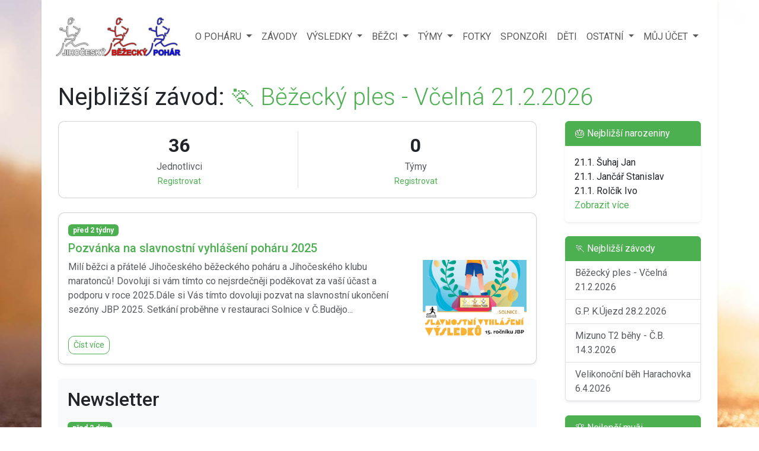

--- FILE ---
content_type: text/html; charset=UTF-8
request_url: https://www.jihoceskybezeckypohar.cz/?page=165
body_size: 7957
content:
<!DOCTYPE html>
<html lang="cs">
    <head>
        <title>Jihočeský běžecký pohár</title>
        <meta name="description" content="Jihočeský běžecký pohár"/>
        <meta charset="UTF-8">
        <meta name="author" content="Petr Klimeš">
        <meta name="viewport" content="width=device-width">
        <meta name="robots" content="index, follow" />
        <meta property="og:title" content="Jihočeský běžecký pohár" />
        <meta property="og:image" content="https://www.jihoceskybezeckypohar.cz/favicons/android-chrome-512x512.png" />
        <meta property="og:type" content="website" />
        <meta name="viewport" content="width=device-width, initial-scale=1, shrink-to-fit=no">
        <link href="https://fonts.googleapis.com/css2?family=Roboto:wght@300;400;500;700&display=swap" rel="stylesheet">
        <link rel="shortcut icon" href="/favicons/favicon.ico">
        <link rel="icon" type="image/png" sizes="32x32" href="/favicons/favicon-32x32.png">
                    <link rel="stylesheet" href="/build/app.b471d093.css">
        
                    <script src="/build/runtime.2d618375.js" defer></script><script src="/build/309.a1f17121.js" defer></script><script src="/build/app.d5b075f6.js" defer></script>
        
    </head>
    <body>
        <div class="container bg-white shadow-sm py-3">
            <header class="d-flex flex-wrap align-items-center justify-content-center justify-content-md-between pb-0">

                <nav class="navbar navbar-expand-lg navbar-light">
                    <div class="container">
                        <a class="navbar-brand fw-bold" href="https://www.jihoceskybezeckypohar.cz/"><img src="/build/images/logo_jb_pohar_256x80.d7e7cf8c.jpg" alt="JBP" class="img-fluid"></a>
                        <button class="navbar-toggler" type="button" data-bs-toggle="collapse" data-bs-target="#navbarNav">
                            <span class="navbar-toggler-icon"></span>
                        </button>
                        <div class="collapse navbar-collapse justify-content-end" id="navbarNav">
                            <ul class="navbar-nav col-12 col-md-auto mb-2 justify-content-center mb-md-0 gap-xl-3">
                                <li class="nav-item dropdown">
                                    <a class="nav-link dropdown-toggle" href="#" id="navbarDropdown1" role="button" data-bs-toggle="dropdown" aria-haspopup="true" aria-expanded="false">
                                        O POHÁRU
                                    </a>
                                    <div class="dropdown-menu" aria-labelledby="navbarDropdown1">
                                        <a class="dropdown-item" href="https://www.jihoceskybezeckypohar.cz/historie">Cíl, zásady, historie</a>
                                        <a class="dropdown-item" href="https://www.jihoceskybezeckypohar.cz/pravidla">Pravidla</a>
                                        <a class="dropdown-item" href="https://www.jihoceskybezeckypohar.cz/prihlaseni">Přihlášení do poháru</a>
                                        <a class="dropdown-item" href="https://www.jihoceskybezeckypohar.cz/gdpr">Zpracování osobních údajů - GDPR</a>
                                        <a class="dropdown-item" href="https://www.jihoceskybezeckypohar.cz/kontakty">Kontakty</a>
                                    </div>
                                </li>
                                <li class="nav-item">
                                    <a class="nav-link" href="https://www.jihoceskybezeckypohar.cz/zavody-jbp">ZÁVODY</a>
                                </li>
                                <li class="nav-item dropdown">
                                    <a class="nav-link dropdown-toggle" href="#" id="navbarDropdown3" role="button" data-bs-toggle="dropdown" aria-haspopup="true" aria-expanded="false">
                                        VÝSLEDKY
                                    </a>
                                    <div class="dropdown-menu" aria-labelledby="navbarDropdown3">
                                        <a class="dropdown-item" href="https://www.jihoceskybezeckypohar.cz/vysledky-ke-stazeni">Výsledky ke stažení</a>
                                        <a class="dropdown-item" href="https://www.jihoceskybezeckypohar.cz/vysledky-kompletni">Výsledky kompletní</a>
                                        <a class="dropdown-item" href="https://www.jihoceskybezeckypohar.cz/detail">Detailní výsledky</a>
                                        <a class="dropdown-item" href="https://www.jihoceskybezeckypohar.cz/vysledky-teamu">Týmová soutěž</a>
                                        <a class="dropdown-item" href="https://www.jihoceskybezeckypohar.cz/nejpilnejsi-zavodnik">Nejpilnější závodník</a>
                                        <a class="dropdown-item" href="https://www.jihoceskybezeckypohar.cz/pocet-zavodu">Počet závodů</a>
                                        <a class="dropdown-item" href="https://www.jihoceskybezeckypohar.cz/pocet-bodu">Počet bodů</a>
                                        <hr class="dropdown-divider">
                                        <a class="dropdown-item" href="https://www.jihoceskybezeckypohar.cz/vysledky-juniori">Junioři</a>
                                        <a class="dropdown-item" href="https://www.jihoceskybezeckypohar.cz/vysledky-juniorky">Juniorky</a>
                                        <a class="dropdown-item" href="https://www.jihoceskybezeckypohar.cz/vysledky-muzi-a1">Muži A1</a>
                                        <a class="dropdown-item" href="https://www.jihoceskybezeckypohar.cz/vysledky-muzi-a2">Muži A2</a>
                                        <a class="dropdown-item" href="https://www.jihoceskybezeckypohar.cz/vysledky-muzi-b">Muži B</a>
                                        <a class="dropdown-item" href="https://www.jihoceskybezeckypohar.cz/vysledky-muzi-c">Muži C</a>
                                        <a class="dropdown-item" href="https://www.jihoceskybezeckypohar.cz/vysledky-muzi-d">Muži D</a>
                                        <a class="dropdown-item" href="https://www.jihoceskybezeckypohar.cz/vysledky-muzi-e">Muži E</a>
                                        <a class="dropdown-item" href="https://www.jihoceskybezeckypohar.cz/vysledky-zeny-a1">Ženy A1</a>
                                        <a class="dropdown-item" href="https://www.jihoceskybezeckypohar.cz/vysledky-zeny-a2">Ženy A2</a>
                                        <a class="dropdown-item" href="https://www.jihoceskybezeckypohar.cz/vysledky-zeny-b">Ženy B</a>
                                        <a class="dropdown-item" href="https://www.jihoceskybezeckypohar.cz/vysledky-zeny-c">Ženy C</a>
                                        <a class="dropdown-item" href="https://www.jihoceskybezeckypohar.cz/vysledky-zeny-d">Ženy D</a>
                                    </div>
                                </li>
                                <li class="nav-item dropdown">
                                    <a class="nav-link dropdown-toggle" href="#" id="navbarDropdown4" role="button" data-bs-toggle="dropdown" aria-haspopup="true" aria-expanded="false">
                                        BĚŽCI
                                    </a>
                                    <div class="dropdown-menu" aria-labelledby="navbarDropdown4">
                                        <a class="dropdown-item" href="https://www.jihoceskybezeckypohar.cz/seznam-zavodniku">Seznam závodníků</a>
                                        <a class="dropdown-item" href="https://www.jihoceskybezeckypohar.cz/registrace">Registrace závodníka</a>
                                    </div>
                                </li>
                                <li class="nav-item dropdown">
                                    <a class="nav-link dropdown-toggle" href="#" id="navbarDropdown7" role="button" data-bs-toggle="dropdown" aria-haspopup="true" aria-expanded="false">
                                        TÝMY
                                    </a>
                                    <div class="dropdown-menu" aria-labelledby="navbarDropdown7">
                                        <a class="dropdown-item" href="https://www.jihoceskybezeckypohar.cz/teamy">Seznam týmů</a>
                                        <a class="dropdown-item" href="https://www.jihoceskybezeckypohar.cz/registrace-tymu">Registrace týmu</a>
                                    </div>
                                </li>
                                <li class="nav-item">
                                    <a class="nav-link" href="https://www.jihoceskybezeckypohar.cz/fotogalerie">FOTKY</a>
                                </li>
                                <li class="nav-item">
                                    <a class="nav-link" href="https://www.jihoceskybezeckypohar.cz/sponzori">SPONZOŘI</a>
                                </li>
                                <li class="nav-item">
                                    <a class="nav-link" href="http://deti.jihoceskybezeckypohar.cz/">DĚTI</a>
                                </li>
                                <li class="nav-item dropdown">
                                    <a class="nav-link dropdown-toggle" href="#" id="navbarDropdown5" role="button" data-bs-toggle="dropdown" aria-haspopup="true" aria-expanded="false">
                                        OSTATNÍ
                                    </a>
                                    <div class="dropdown-menu" aria-labelledby="navbarDropdown5">
                                        <a class="dropdown-item" href="https://www.jihoceskybezeckypohar.cz/odber-newsletteru">Odběr newsletteru</a>
                                        <a class="dropdown-item" href="https://www.jihoceskybezeckypohar.cz/newsletter-archiv">Newslettery</a>
                                        <a class="dropdown-item" href="https://www.jihoceskybezeckypohar.cz/clanky?page=kontakty">Články</a>
                                        <a class="dropdown-item" href="https://www.jihoceskybezeckypohar.cz/nejvice-kilometru">Soutěž počet kilometrů</a>
                                        <a class="dropdown-item" href="https://www.jihoceskybezeckypohar.cz/odkazy">Užitečné odkazy</a>
                                        <a class="dropdown-item" href="https://www.jihoceskybezeckypohar.cz/zavody-mimo-bp">Akce mimo JBP</a>
                                        <a class="dropdown-item" href="https://www.jihoceskybezeckypohar.cz/hledani">Hledat na webu</a>
                                        <a class="dropdown-item" href="https://www.jihoceskybezeckypohar.cz/ohlednuti-za-jbp">Ohlédnutí za JBP <span class="badge bg-danger">NOVÉ</span></a>
                                    </div>
                                </li>
                                <li class="nav-item dropdown">
                                    <a class="nav-link dropdown-toggle" href="#" id="navbarDropdown6" role="button" data-bs-toggle="dropdown" aria-haspopup="true" aria-expanded="false">
                                        MŮJ ÚČET
                                    </a>
                                    <div class="dropdown-menu" aria-labelledby="navbarDropdown6">
                                                                            <a class="dropdown-item" href="https://www.jihoceskybezeckypohar.cz/prihlasit">👤 Přihlásit se</a>
                                                                        </div>
                                </li>
                            </ul>
                        </div>
                    </div>
                </nav>
            </header>

            <main class="row bg-white mt-3 p-3">
                <div class="col-12">
                                                            
    <div class="row">
        <div class="col-12">




                                                                <p class="display-6">
                        <strong>Nejbližší závod:</strong> <a href="https://www.jihoceskybezeckypohar.cz/zavody-jbp/328"><span>🏃‍ Běžecký ples - Včelná 21.2.2026</span></a>
                    </p>
                            
        </div>

    <div class="col-12 col-sm-9">

        <div class="card mb-4">
            <div class="card-body">
                <div class="row text-center">
                    <div class="col-6">
                        <div class="fs-2 fw-bold">36</div>
                        <div class="text-muted">Jednotlivci</div>
                        <a href="https://www.jihoceskybezeckypohar.cz/registrace" class="small text-primary">Registrovat</a>
                    </div>
                    <div class="col-6 border-start">
                        <div class="fs-2 fw-bold">0</div>
                        <div class="text-muted">Týmy</div>
                        <a href="https://www.jihoceskybezeckypohar.cz/registrace-tymu" class="small text-primary">Registrovat</a>
                    </div>
                </div>
            </div>
        </div>


                                    <div class="mb-4">
    <article class="card shadow-sm">
        <div class="card-body">
            <span class="badge bg-primary mb-2">před 2 týdny</span>
            <a href="https://www.jihoceskybezeckypohar.cz/clanky/pozvanka-na-slavnostni-vyhlaseni-poharu-2025-2026"><h5 class="card-title text-primary">Pozvánka na slavnostní vyhlášení poháru 2025</h5></a>
            <div class="row">
                <div class="col-md-9">
                    <p class="card-text text-muted mb-3">Milí běžci a přátelé Jihočeského běžeckého poháru a Jihočeského klubu maratonců!&nbsp;Dovoluji si vám tímto co nejsrdečněji poděkovat za vaší účast a podporu v roce 2025.Dále si Vás tímto dovoluji pozvat na slavnostní ukončení sezóny JBP 2025.&nbsp;Setkání proběhne v restauraci Solnice v Č.Budějo...</p>
                </div>
                                    <div class="col-md-3 text-end article-img-preview">
                        <img src="/data/foto_clanky/jbpvyhlaseni2025-1767549049.jpg" alt="jbpvyhlaseni2025-1767549049.jpg" class="img-fluid mb-3">
                    </div>
                            </div>
            <div class="row">
                <div class="col-12">
                    <a href="https://www.jihoceskybezeckypohar.cz/clanky/pozvanka-na-slavnostni-vyhlaseni-poharu-2025-2026" class="btn btn-outline-primary btn-sm">Číst více</a>
                </div>
            </div>
        </div>
    </article>
</div>

                                    

                    <section class="mb-5 bg-light rounded">
                        <div class="p-3">
                                                            <h2>Newsletter</h2>
                                                                    <article class="my-3">
    <div class="row">
        <div class="col-12">
            <span class="badge bg-primary mb-2">před 2 dny</span>
            <a href="https://www.jihoceskybezeckypohar.cz/newsletter-archiv/654"><h5 class="card-title text-primary">vyhlášení JBP tu bude</h5></a>
        </div>
    </div>
    <div class="row">
        <div class="col-12">
            <div class="my-3">Ahoj běžci a triatlonisté, zdravím konečně ze slunečného dne. Dnes jsou v&nbsp;newsletteru dvě smutné zprávy a naštěstí i další dobré. A začal jsem pozvolna a nesměle naplňovat termínovku na březen, kdo o něčem dalším víte, tak se mi ozvěte.&nbsp;&nbsp;&nbsp;Výsledky:středa 31.12. Silvestrovský b...</div>
        </div>
    </div>
</article>

                                                                                        <div>
                                <a href="https://www.jihoceskybezeckypohar.cz/odber-newsletteru">🔔 Přihlaste se k odběru novinek</a>
                            </div>

                        </div>
                    </section>

                
                            <div class="mb-4">
    <article class="card shadow-sm">
        <div class="card-body">
            <span class="badge bg-primary mb-2">před 3 týdny</span>
            <a href="https://www.jihoceskybezeckypohar.cz/clanky/klekluli-2025"><h5 class="card-title text-primary">KleKluLi</h5></a>
            <div class="row">
                <div class="col-md-12">
                    <p class="card-text text-muted mb-3">Vítězem KleKluLi 2025 se stal Jan Flašar s časem 2:06:36, druhý doběhl Václav Bauer 2:06:52 a třetí Jiří Fencl 2:07:19. Vítězkou ženské kategorie se stala Michaela Mikešová s časem 2:39:51, druhá byla Veronika Šindelářová 2:40:28 a třetí Jana Tučková 2:50:16.Body přiřazeny. Prosím o kontrolu, pří...</p>
                </div>
                            </div>
            <div class="row">
                <div class="col-12">
                    <a href="https://www.jihoceskybezeckypohar.cz/clanky/klekluli-2025" class="btn btn-outline-primary btn-sm">Číst více</a>
                </div>
            </div>
        </div>
    </article>
</div>

                
                            <div class="mb-4">
    <article class="card shadow-sm">
        <div class="card-body">
            <span class="badge bg-primary mb-2">před 4 týdny</span>
            <a href="https://www.jihoceskybezeckypohar.cz/clanky/stepansky-beh-prachatice-2025"><h5 class="card-title text-primary">Štěpánský běh Prachatice</h5></a>
            <div class="row">
                <div class="col-md-12">
                    <p class="card-text text-muted mb-3">Poslední závod za plné body je za námi a na webu již máme přiřazeny body. Prosím o kontrolu, případné chyby mi hlašte na email: klimes@b2x.czNa pohárové trati dlouhé 10 km zvítězil David Vaš v čase 32:22. V ženské kategorii si prvenství vybojovala Lucie Sekanová (čas 37:43), která doběhla celkově...</p>
                </div>
                            </div>
            <div class="row">
                <div class="col-12">
                    <a href="https://www.jihoceskybezeckypohar.cz/clanky/stepansky-beh-prachatice-2025" class="btn btn-outline-primary btn-sm">Číst více</a>
                </div>
            </div>
        </div>
    </article>
</div>

                
                            <div class="mb-4">
    <article class="card shadow-sm">
        <div class="card-body">
            <span class="badge bg-primary mb-2">před 6 týdny</span>
            <a href="https://www.jihoceskybezeckypohar.cz/clanky/hlasovani-vysledek-druheho-kola-2025"><h5 class="card-title text-primary">hlasování - výsledek druhého kola</h5></a>
            <div class="row">
                <div class="col-md-12">
                    <p class="card-text text-muted mb-3">Bylo ukončeno druhé kolo o bonusovém běhu na konci roku!!! A takhle to dopadlo:19 hlasů pro&nbsp; - úterý 30.12. Český Krumlov – Litvínovice, KLEKLULI, 27,5 km krosový běh z Českého Krumlova přes Kleť a Kluk.15 hlasů pro - čtvrtek 1.1. Novoroční běh, Tábor, 23. ročník, dospělí 5 km a dětské běhy....</p>
                </div>
                            </div>
            <div class="row">
                <div class="col-12">
                    <a href="https://www.jihoceskybezeckypohar.cz/clanky/hlasovani-vysledek-druheho-kola-2025" class="btn btn-outline-primary btn-sm">Číst více</a>
                </div>
            </div>
        </div>
    </article>
</div>

                
                            <div class="mb-4">
    <article class="card shadow-sm">
        <div class="card-body">
            <span class="badge bg-primary mb-2">před 7 týdny</span>
            <a href="https://www.jihoceskybezeckypohar.cz/clanky/hlasovani-o-bonusovy-zavod-druhe-kolo-2025"><h5 class="card-title text-primary">Hlasování o bonusový závod - druhé kolo!</h5></a>
            <div class="row">
                <div class="col-md-12">
                    <p class="card-text text-muted mb-3">Bylo ukončeno první kolo o bonusovém běhu na konci roku!!! Do druhé kola postoupí dva závody s největším počtem hlasů a budeme hlasovat ve druhém kole. Druhé kolo začíná právě teď a skončí v neděli 7. prosince. Opět každý člen poháru bude mít jeden hlas. Hlasování probíhá tak, že pošlete email ne...</p>
                </div>
                            </div>
            <div class="row">
                <div class="col-12">
                    <a href="https://www.jihoceskybezeckypohar.cz/clanky/hlasovani-o-bonusovy-zavod-druhe-kolo-2025" class="btn btn-outline-primary btn-sm">Číst více</a>
                </div>
            </div>
        </div>
    </article>
</div>

                
                            <div class="mb-4">
    <article class="card shadow-sm">
        <div class="card-body">
            <span class="badge bg-primary mb-2">před 8 týdny</span>
            <a href="https://www.jihoceskybezeckypohar.cz/clanky/hlasovani-o-bonusovy-zavod-tu-je-2025"><h5 class="card-title text-primary">Hlasování o bonusový závod tu je!</h5></a>
            <div class="row">
                <div class="col-md-12">
                    <p class="card-text text-muted mb-3">Spouštíme hlasování o bonusovém běhu na konci roku!!! Hlasování bude probíhat dvoukolově. V prvním kole jsou všechny závody, co se běží okolo Silvestra 31. prosince a také tam dáváme Novoroční běh v Táboře. Z hlasování jsme vyňali Běh na Kluka, protože vyhrál loni, tak aby měly šanci další závody...</p>
                </div>
                            </div>
            <div class="row">
                <div class="col-12">
                    <a href="https://www.jihoceskybezeckypohar.cz/clanky/hlasovani-o-bonusovy-zavod-tu-je-2025" class="btn btn-outline-primary btn-sm">Číst více</a>
                </div>
            </div>
        </div>
    </article>
</div>

                
                            <div class="mb-4">
    <article class="card shadow-sm">
        <div class="card-body">
            <span class="badge bg-primary mb-2">22.11.2025</span>
            <a href="https://www.jihoceskybezeckypohar.cz/clanky/gp-kamenny-ujezd-22-11-2025-2025"><h5 class="card-title text-primary">GP Kamenný Újezd 22.11.2025</h5></a>
            <div class="row">
                <div class="col-md-9">
                    <p class="card-text text-muted mb-3">Účast 146 závodníků na trati 6,5 km. V mužích vyhrál David Vaš s časem 21:20 a v ženách vyhrála Alesja Viskotová s časem 26:54.Výsledky na maraton.czBody přiřazeny. Detailní výsledkyDalší závod bude 26. prosince v Prachaticích - Štěpánský běh trať 10 km. Přihláška na maraton.cz.P.</p>
                </div>
                                    <div class="col-md-3 text-end article-img-preview">
                        <img src="/data/foto_clanky/7a55dea6-972d-420e-9408-d8581a1dafa3-1763838192.jpg" alt="7a55dea6-972d-420e-9408-d8581a1dafa3-1763838192.jpg" class="img-fluid mb-3">
                    </div>
                            </div>
            <div class="row">
                <div class="col-12">
                    <a href="https://www.jihoceskybezeckypohar.cz/clanky/gp-kamenny-ujezd-22-11-2025-2025" class="btn btn-outline-primary btn-sm">Číst více</a>
                </div>
            </div>
        </div>
    </article>
</div>

                
                            <div class="mb-4">
    <article class="card shadow-sm">
        <div class="card-body">
            <span class="badge bg-primary mb-2">16.11.2025</span>
            <a href="https://www.jihoceskybezeckypohar.cz/clanky/terminovka-jbp-2026-2025"><h5 class="card-title text-primary">Termínovka JBP 2026</h5></a>
            <div class="row">
                <div class="col-md-9">
                    <p class="card-text text-muted mb-3">Termíny závodů na další ročník JBP.Mapa&nbsp;</p>
                </div>
                                    <div class="col-md-3 text-end article-img-preview">
                        <img src="/data/foto_clanky/jbp2026-1763321221.jpg" alt="jbp2026-1763321221.jpg" class="img-fluid mb-3">
                    </div>
                            </div>
            <div class="row">
                <div class="col-12">
                    <a href="https://www.jihoceskybezeckypohar.cz/clanky/terminovka-jbp-2026-2025" class="btn btn-outline-primary btn-sm">Číst více</a>
                </div>
            </div>
        </div>
    </article>
</div>

                
                            <div class="mb-4">
    <article class="card shadow-sm">
        <div class="card-body">
            <span class="badge bg-primary mb-2">1.11.2025</span>
            <a href="https://www.jihoceskybezeckypohar.cz/clanky/lyzarsky-lesni-beh-dobra-voda-2025"><h5 class="card-title text-primary">Lyžařský lesní běh Dobrá Voda</h5></a>
            <div class="row">
                <div class="col-md-9">
                    <p class="card-text text-muted mb-3">Na časovku dvojic s intervalovým startem dorazilo 92 účastníků. Nejrychlejším mužem byl Martin Krov s časem 25:18 a nejrychlejší ženou Alesja Viskotová s časem 29:41. Body přiřazeny, prosím o kontrolu. Chyby hlašte na email klimes@b2x.cz.Výsledky https://maraton.cz/results/20251101_dobra-voda.pdf...</p>
                </div>
                                    <div class="col-md-3 text-end article-img-preview">
                        <img src="/data/foto_clanky/img-8917-1762243268.jpg" alt="img-8917-1762243268.jpg" class="img-fluid mb-3">
                    </div>
                            </div>
            <div class="row">
                <div class="col-12">
                    <a href="https://www.jihoceskybezeckypohar.cz/clanky/lyzarsky-lesni-beh-dobra-voda-2025" class="btn btn-outline-primary btn-sm">Číst více</a>
                </div>
            </div>
        </div>
    </article>
</div>

                
                            <div class="mb-4">
    <article class="card shadow-sm">
        <div class="card-body">
            <span class="badge bg-primary mb-2">28.10.2025</span>
            <a href="https://www.jihoceskybezeckypohar.cz/clanky/sokolsky-beh-republiky-v-ceskych-budejovicich-2025"><h5 class="card-title text-primary">Sokolský běh republiky České Budějovice</h5></a>
            <div class="row">
                <div class="col-md-9">
                    <p class="card-text text-muted mb-3">Vítězem Sokolského běhu na trati 6 km se stal David Vaš s časem 19:43, druhý doběhl Pavel Brlica 19:47 a třetí Ondřej Kraus 20:15. V ženách zvítězila Lucie Sekanová s časem 21:55, druhá byla Lucie Neumannová 24:02 a třetí Michaela Mikešová 24:38.Účast 126 mužů a 107 žen. Z toho 73 závodníků dosta...</p>
                </div>
                                    <div class="col-md-3 text-end article-img-preview">
                        <img src="/data/foto_clanky/img-8808-1762243363.jpg" alt="img-8808-1762243363.jpg" class="img-fluid mb-3">
                    </div>
                            </div>
            <div class="row">
                <div class="col-12">
                    <a href="https://www.jihoceskybezeckypohar.cz/clanky/sokolsky-beh-republiky-v-ceskych-budejovicich-2025" class="btn btn-outline-primary btn-sm">Číst více</a>
                </div>
            </div>
        </div>
    </article>
</div>

                
                            <div class="mb-4">
    <article class="card shadow-sm">
        <div class="card-body">
            <span class="badge bg-primary mb-2">13.10.2025</span>
            <a href="https://www.jihoceskybezeckypohar.cz/clanky/trebonsky-maraton-2025"><h5 class="card-title text-primary">Třeboňský maraton 11.10.2025</h5></a>
            <div class="row">
                <div class="col-md-9">
                    <p class="card-text text-muted mb-3">Maraton dokončilo 675 závodníků, z toho pohárových 24. Vítězem mužské kategorie se stal Petr Hošna s časem 2:24:36 a v ženách byla nejrychlejší Teodora Chvalová s časem 3:08:04. ➡️ Body➡️ Výsledky➡️&nbsp;FotkyNa stížnosti ohledně omezených možností parkování v Třeboni pro 4 tisíce účastníků, může...</p>
                </div>
                                    <div class="col-md-3 text-end article-img-preview">
                        <img src="/data/foto_clanky/img-6162-1760891371.jpg" alt="img-6162-1760891371.jpg" class="img-fluid mb-3">
                    </div>
                            </div>
            <div class="row">
                <div class="col-12">
                    <a href="https://www.jihoceskybezeckypohar.cz/clanky/trebonsky-maraton-2025" class="btn btn-outline-primary btn-sm">Číst více</a>
                </div>
            </div>
        </div>
    </article>
</div>

                
                            <div class="mb-4">
    <article class="card shadow-sm">
        <div class="card-body">
            <span class="badge bg-primary mb-2">6.10.2025</span>
            <a href="https://www.jihoceskybezeckypohar.cz/clanky/trebonsky-maraton-informace-2025"><h5 class="card-title text-primary">Třeboňský maratón - informace</h5></a>
            <div class="row">
                <div class="col-md-12">
                    <p class="card-text text-muted mb-3">&nbsp;V sobotu nás čeká další pohárový závod, a to v maratón v Třeboni. Pořadatelé hlásí vyprodáno, i když na webu to tak přímo nevidím, ale předpokládám, že každý, kdo chtěl běžet maratón se včas přihlásil, když je to tak dlouhá štreka! Z tohoto závodu bude upraveno bodování podle skutečného poč...</p>
                </div>
                            </div>
            <div class="row">
                <div class="col-12">
                    <a href="https://www.jihoceskybezeckypohar.cz/clanky/trebonsky-maraton-informace-2025" class="btn btn-outline-primary btn-sm">Číst více</a>
                </div>
            </div>
        </div>
    </article>
</div>

                
                            <div class="mb-4">
    <article class="card shadow-sm">
        <div class="card-body">
            <span class="badge bg-primary mb-2">14.9.2025</span>
            <a href="https://www.jihoceskybezeckypohar.cz/clanky/beh-marunka-13-9-2025-2025"><h5 class="card-title text-primary">Běh MaRUNka 13.9.2025</h5></a>
            <div class="row">
                <div class="col-md-9">
                    <p class="card-text text-muted mb-3">Body za 13. závod JBP přiděleny.Hlavní závod na 7 km běželo 88 závodníků, z toho 57 pohárových. V mužích byl nejrychlejší Pavel Štěpáník s časem 26:31 a v ženách zvítězila Jana Tučková s časem 33:24.V celkovém pořadí vede David Ardamica, Jana Tučková a v týmové soutěži J.A.N. Team ve složení Tučk...</p>
                </div>
                                    <div class="col-md-3 text-end article-img-preview">
                        <img src="/data/foto_clanky/1-1-1758538094.jpg" alt="1-1-1758538094.jpg" class="img-fluid mb-3">
                    </div>
                            </div>
            <div class="row">
                <div class="col-12">
                    <a href="https://www.jihoceskybezeckypohar.cz/clanky/beh-marunka-13-9-2025-2025" class="btn btn-outline-primary btn-sm">Číst více</a>
                </div>
            </div>
        </div>
    </article>
</div>

                
                            <div class="mb-4">
    <article class="card shadow-sm">
        <div class="card-body">
            <span class="badge bg-primary mb-2">31.8.2025</span>
            <a href="https://www.jihoceskybezeckypohar.cz/clanky/beh-kolem-stredu-evropy-tu-byl-2025"><h5 class="card-title text-primary">Běh kolem středu Evropy tu byl</h5></a>
            <div class="row">
                <div class="col-md-9">
                    <p class="card-text text-muted mb-3">V sobotu 30. srpna úspěšně proběhnul další pohárový závod v Lišově, kousek od středu Evropy. Na závodníky čekala svižná osmička s malým převýšením převážně po lesní cestách. Účast byla hojná, přes sto závodníků, hodně pohárových běžců si nenechalo účast ujít. Stále vede v celkovém pořadí David Ar...</p>
                </div>
                                    <div class="col-md-3 text-end article-img-preview">
                        <img src="/data/foto_clanky/foto-lisov-1756625622.jpg" alt="foto-lisov-1756625622.jpg" class="img-fluid mb-3">
                    </div>
                            </div>
            <div class="row">
                <div class="col-12">
                    <a href="https://www.jihoceskybezeckypohar.cz/clanky/beh-kolem-stredu-evropy-tu-byl-2025" class="btn btn-outline-primary btn-sm">Číst více</a>
                </div>
            </div>
        </div>
    </article>
</div>

                
                            <div class="mb-4">
    <article class="card shadow-sm">
        <div class="card-body">
            <span class="badge bg-primary mb-2">29.8.2025</span>
            <a href="https://www.jihoceskybezeckypohar.cz/clanky/ct-lipensky-pulmaraton-23-8-2025-2025"><h5 class="card-title text-primary">ČT Lipenský půlmaraton 23.8.2025</h5></a>
            <div class="row">
                <div class="col-md-9">
                    <p class="card-text text-muted mb-3">Rychlejší než Tereza Hrochová (1:21:34) byli v Lipenském půlmaratonu pouze tři muži. Pro vítězství si doběhl David Vaš (1:19:46), druhé místo obsadil Jan Flašar (1:20:15) a třetí skončil rakouský závodník Oliver Kreindl (1:20:37).Na startu se sešlo rekordních 245 běžců, z toho 54 pohárových.Pohár...</p>
                </div>
                                    <div class="col-md-3 text-end article-img-preview">
                        <img src="/data/foto_clanky/img-3799-1-1756494908.jpg" alt="img-3799-1-1756494908.jpg" class="img-fluid mb-3">
                    </div>
                            </div>
            <div class="row">
                <div class="col-12">
                    <a href="https://www.jihoceskybezeckypohar.cz/clanky/ct-lipensky-pulmaraton-23-8-2025-2025" class="btn btn-outline-primary btn-sm">Číst více</a>
                </div>
            </div>
        </div>
    </article>
</div>

                
                    
        <div class="mb-3"><a href="https://www.jihoceskybezeckypohar.cz/clanky" class="btn btn-outline-primary">Další články</a></div>
        <div class="mb-3"><a href="https://www.jihoceskybezeckypohar.cz/newsletter-archiv" class="btn btn-outline-primary">Další newslettery</a></div>


        <h2>Sponzoři</h2>
        <div class="container col-12">
    <div class="row align-items-center py-5">

        
                            <div class="col-lg-4 col-xl-3 text-center text-lg-start pb-3">
                    <a href="http://www.snovaprace.cz" target="_blank">
                        <img src="data/sponzori/19_groz_beckert_logo.jpg" alt="Groz Beckert" />
                    </a>
                </div>

                            <div class="col-lg-4 col-xl-3 text-center text-lg-start pb-3">
                    <a href="http://www.c-budejovice.cz" target="_blank">
                        <img src="data/sponzori/17_mesto_ceske_budejovice_logo.jpg" alt="Město České Budějovice" />
                    </a>
                </div>

                            <div class="col-lg-4 col-xl-3 text-center text-lg-start pb-3">
                    <a href="http://www.kraj-jihocesky.cz" target="_blank">
                        <img src="data/sponzori/18_jihocesky_kraj_logo.jpg" alt="Jihočeský kraj" />
                    </a>
                </div>

                            <div class="col-lg-4 col-xl-3 text-center text-lg-start pb-3">
                    <a href="https://www.zsdyn.cz" target="_blank">
                        <img src="data/sponzori/31_zemedelske_sluzby_dynin_logo.jpg" alt="Zemědělské služby Dynín" />
                    </a>
                </div>

                            <div class="col-lg-4 col-xl-3 text-center text-lg-start pb-3">
                    <a href="https://www.mizuno.cz" target="_blank">
                        <img src="data/sponzori/30_mizuno_logo.jpg" alt="Mizuno" />
                    </a>
                </div>

                            <div class="col-lg-4 col-xl-3 text-center text-lg-start pb-3">
                    <a href="" target="_blank">
                        <img src="data/sponzori/23_stavitelstvi_jasarov_logo.jpg" alt="Stavitelství Jašarov" />
                    </a>
                </div>

                            <div class="col-lg-4 col-xl-3 text-center text-lg-start pb-3">
                    <a href="https://www.hygee.cz" target="_blank">
                        <img src="data/sponzori/hygee-logo-1759228880.png" alt="Anglo česká" />
                    </a>
                </div>

                            <div class="col-lg-4 col-xl-3 text-center text-lg-start pb-3">
                    <a href="http://www.kurzy.cz/ven/?u=http%3A//www.ak-cb.cz/&amp;f=zr&amp;c=wCFdHome&amp;r=http%3A//rejstrik-firem.kurzy.cz/26070341/neubauer-partner-sro-advokatni-kancelar" target="_blank">
                        <img src="data/sponzori/22_neubauer__partner_s.r.o_logo.jpg" alt="NEUBAUER &amp; PARTNER s.r.o" />
                    </a>
                </div>

                            <div class="col-lg-4 col-xl-3 text-center text-lg-start pb-3">
                    <a href="http://www.ifc-eu.cz" target="_blank">
                        <img src="data/sponzori/27_ifc_logo.jpg" alt="IFC" />
                    </a>
                </div>

                            <div class="col-lg-4 col-xl-3 text-center text-lg-start pb-3">
                    <a href="http://www.weylandholz.cz" target="_blank">
                        <img src="data/sponzori/25_weyland_logo.jpg" alt="Weyland Holz spol. s r.o." />
                    </a>
                </div>

                            <div class="col-lg-4 col-xl-3 text-center text-lg-start pb-3">
                    <a href="http://www.propom.cz" target="_blank">
                        <img src="data/sponzori/15_propom_logo.jpg" alt="Propom" />
                    </a>
                </div>

                            <div class="col-lg-4 col-xl-3 text-center text-lg-start pb-3">
                    <a href="http://www.kostax.cz" target="_blank">
                        <img src="data/sponzori/13_kostax_s.r.o._logo.jpg" alt="Kostax s.r.o." />
                    </a>
                </div>

                            <div class="col-lg-4 col-xl-3 text-center text-lg-start pb-3">
                    <a href="https://www.triexpert.cz" target="_blank">
                        <img src="data/sponzori/26_triexpert_logo.jpg" alt="Triexpert" />
                    </a>
                </div>

                            <div class="col-lg-4 col-xl-3 text-center text-lg-start pb-3">
                    <a href="http://www.maratonci.ramissio.com" target="_blank">
                        <img src="data/sponzori/28_ramissio_logo.jpg" alt="Ramissio" />
                    </a>
                </div>

            
            </div>
</div>





    </div>
    <div class="col-12 col-sm-3">
        <aside class="ms-sm-4">

            <div class="list-group shadow-sm mb-4">
                <div class="list-group-item active">🎂 Nejbližší narozeniny</div>

                <div class="p-3">

                                                                                                21.1. Šuhaj Jan<br>
                        
                                                                        21.1. Jančář Stanislav<br>
                        
                                                                        21.1. Rolčík Ivo<br>
                                            <div class="collapse" id="moreNearestBirthdayItems">
                        
                                                                        22.1. Wagner Rostislav<br>
                        
                                                                        22.1. Malík Vít<br>
                        
                                                                        24.1. Neubert Andreas<br>
                        
                                                                        24.1. Pekař Martin<br>
                        
                                                                        25.1. Fárníková Karolína<br>
                        
                                                                        25.1. Rouče Radim<br>
                        
                                                                        25.1. Machová Mirka<br>
                        
                                                                        25.1. Toul Filip<br>
                        
                                                                        26.1. Menšík Josef<br>
                        
                                                                        26.1. Nožičková Šárka<br>
                        
                                                                        26.1. Hošna Petr<br>
                        
                                                                        27.1. Jandus Tomáš<br>
                        
                                                                        27.1. Mautschková Marta<br>
                        
                                                                        28.1. Binder Václav<br>
                        
                                                                        28.1. Kotek Filip<br>
                        
                                                                        29.1. Fiala Stanislav<br>
                        
                                                                        31.1. Král Pavel<br>
                        
                                                                        1.2. Kleinová Petra<br>
                        
                                                                        1.2. Tůma Jaroslav<br>
                        
                                                                        1.2. Tučková Jana<br>
                        
                                                                        1.2. Matouš Pavel<br>
                        
                                                                        2.2. Pechová Jaroslava<br>
                        
                                                                        3.2. Fialová Irena<br>
                        
                                                                        3.2. Pohanová Tereza<br>
                        
                                                                        4.2. Latislavová Pavlína<br>
                        
                                                                                            </div>
                    <a class="text-primary" data-bs-toggle="collapse" href="#moreNearestBirthdayItems" role="button" aria-expanded="false" aria-controls="moreNearestBirthdayItems">
                        Zobrazit více
                    </a>

                    <script>
                        document.addEventListener("DOMContentLoaded", function () {
                            var toggleLink = document.querySelector('[href="#moreNearestBirthdayItems"]');
                            var collapseEl = document.getElementById("moreNearestBirthdayItems");

                            collapseEl.addEventListener("shown.bs.collapse", function () {
                                toggleLink.style.display = "none";
                            });
                        });
                    </script>
                    
                    
                </div>
            </div>

            <div class="list-group shadow-sm mb-4">
                <div class="list-group-item active">🏃 Nejbližší závody</div>
                                                            <a href="https://www.jihoceskybezeckypohar.cz/zavody-jbp/328" class="list-group-item list-group-item-action">Běžecký ples - Včelná 21.2.2026</a>
                                            <a href="https://www.jihoceskybezeckypohar.cz/zavody-jbp/329" class="list-group-item list-group-item-action">G.P. K.Újezd 28.2.2026</a>
                                            <a href="https://www.jihoceskybezeckypohar.cz/zavody-jbp/330" class="list-group-item list-group-item-action">Mizuno T2 běhy - Č.B. 14.3.2026</a>
                                            <a href="https://www.jihoceskybezeckypohar.cz/zavody-jbp/331" class="list-group-item list-group-item-action">Velikonoční běh Harachovka 6.4.2026</a>
                                                </div>

            <div class="list-group shadow-sm mb-4">
                <div class="list-group-item active">🏆 Nejlepší muži</div>
                <div class="p-3">
                    <p>
                                                                                    0b. <a href="https://www.jihoceskybezeckypohar.cz/seznam-zavodniku/3955">Ambrož Jan</a><br>
                                                            0b. <a href="https://www.jihoceskybezeckypohar.cz/seznam-zavodniku/2585">Bláha Jan</a><br>
                                                            0b. <a href="https://www.jihoceskybezeckypohar.cz/seznam-zavodniku/4104">Borovka Milan</a><br>
                                                                        </p>
                </div>
            </div>
            <div class="list-group shadow-sm mb-4">
                <div class="list-group-item active">🏆 Nejlepší ženy</div>
                <div class="p-3">
                    <p>
                                                                                    0b. <a href="https://www.jihoceskybezeckypohar.cz/seznam-zavodniku/4089">Kučerová Tereza</a><br>
                                                            0b. <a href="https://www.jihoceskybezeckypohar.cz/seznam-zavodniku/4035">Kušniriková Tereza</a><br>
                                                            0b. <a href="https://www.jihoceskybezeckypohar.cz/seznam-zavodniku/4102">Machová Mirka</a><br>
                                                                        </p>
                </div>
            </div>
        </aside>
    </div>
</div>
                </div>
            </main>
            <footer>
                <div class="text-end py-3">
                    &copy; 2026 JIHOČESKÝ BĚŽECKÝ POHÁR
                </div>
            </footer>
        </div>
    </body>
</html>


--- FILE ---
content_type: text/javascript
request_url: https://www.jihoceskybezeckypohar.cz/build/app.d5b075f6.js
body_size: 99
content:
"use strict";(self.webpackChunkstyles=self.webpackChunkstyles||[]).push([[524],{4028:(s,e,l)=>{l(9336);new(l(298).A)("#resultsTable",{}),console.log("This log comes from assets/app.js - welcome to AssetMapper! 🎉")}},s=>{s.O(0,[309],(()=>{return e=4028,s(s.s=e);var e}));s.O()}]);

--- FILE ---
content_type: text/javascript
request_url: https://www.jihoceskybezeckypohar.cz/build/runtime.2d618375.js
body_size: 1362
content:
(()=>{"use strict";var e,r={},t={};function o(e){var n=t[e];if(void 0!==n)return n.exports;var l=t[e]={id:e,loaded:!1,exports:{}};return r[e].call(l.exports,l,l.exports,o),l.loaded=!0,l.exports}o.m=r,e=[],o.O=(r,t,n,l)=>{if(!t){var i=1/0;for(s=0;s<e.length;s++){for(var[t,n,l]=e[s],a=!0,u=0;u<t.length;u++)(!1&l||i>=l)&&Object.keys(o.O).every((e=>o.O[e](t[u])))?t.splice(u--,1):(a=!1,l<i&&(i=l));if(a){e.splice(s--,1);var d=n();void 0!==d&&(r=d)}}return r}l=l||0;for(var s=e.length;s>0&&e[s-1][2]>l;s--)e[s]=e[s-1];e[s]=[t,n,l]},o.n=e=>{var r=e&&e.__esModule?()=>e.default:()=>e;return o.d(r,{a:r}),r},o.d=(e,r)=>{for(var t in r)o.o(r,t)&&!o.o(e,t)&&Object.defineProperty(e,t,{enumerable:!0,get:r[t]})},o.g=function(){if("object"==typeof globalThis)return globalThis;try{return this||new Function("return this")()}catch(e){if("object"==typeof window)return window}}(),o.o=(e,r)=>Object.prototype.hasOwnProperty.call(e,r),o.r=e=>{"undefined"!=typeof Symbol&&Symbol.toStringTag&&Object.defineProperty(e,Symbol.toStringTag,{value:"Module"}),Object.defineProperty(e,"__esModule",{value:!0})},o.nmd=e=>(e.paths=[],e.children||(e.children=[]),e),o.p="/build/",(()=>{var e={121:0};o.O.j=r=>0===e[r];var r=(r,t)=>{var n,l,[i,a,u]=t,d=0;if(i.some((r=>0!==e[r]))){for(n in a)o.o(a,n)&&(o.m[n]=a[n]);if(u)var s=u(o)}for(r&&r(t);d<i.length;d++)l=i[d],o.o(e,l)&&e[l]&&e[l][0](),e[l]=0;return o.O(s)},t=self.webpackChunkstyles=self.webpackChunkstyles||[];t.forEach(r.bind(null,0)),t.push=r.bind(null,t.push.bind(t))})()})();